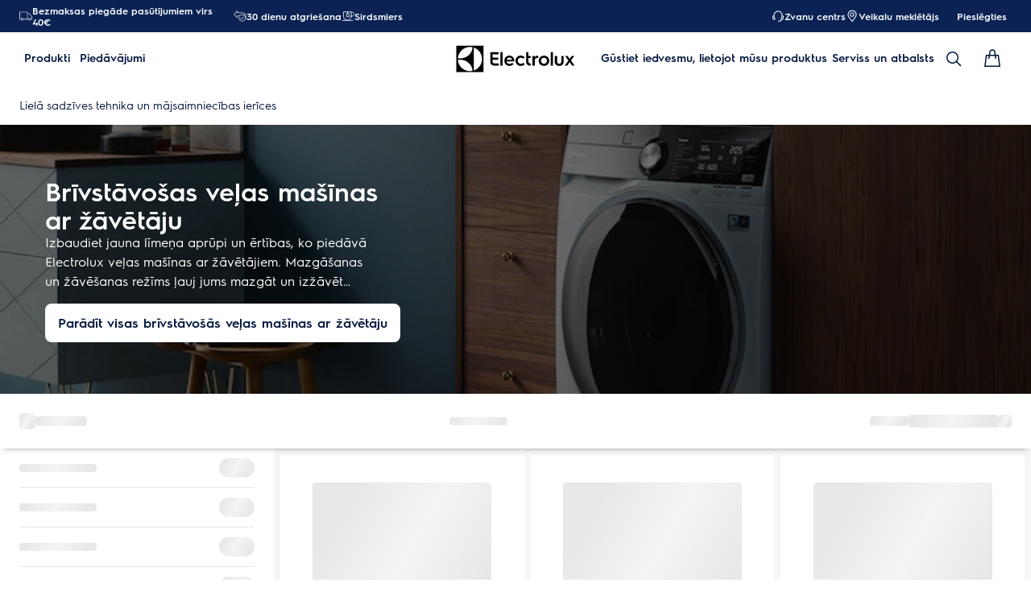

--- FILE ---
content_type: application/x-javascript
request_url: https://t1-mfe.eluxcdn.com/mfe/go/1.37.0.0.4/_next/static/chunks/remoteEntry.js?1768693123459
body_size: 8214
content:
!function(){"use strict";var e,n,t,r,u,o,i,f,c,a,s,l,d,h,p,m,b,g,y,v,w,_,x,E,j,k,S,L,C,O,T,P,$,A,K,B,I,M,R,q={2150:function(e,n,t){var r={"./noop":function(){return t.e(3810).then(function(){return function(){return t(3810)}})},"./pages-map":function(){return t.e(3710).then(function(){return function(){return t(3710)}})},"./pages-map-v2":function(){return t.e(6827).then(function(){return function(){return t(6827)}})},"./pages/index":function(){return t.e(2110).then(function(){return function(){return t(2110)}})},"./InitComponent":function(){return t.e(2766).then(function(){return function(){return t(2766)}})},"./WrapperComponent":function(){return t.e(9929).then(function(){return function(){return t(9929)}})}},u=function(e,n){return t.R=n,n=t.o(r,e)?r[e]():Promise.resolve().then(function(){throw Error('Module "'+e+'" does not exist in container.')}),t.R=void 0,n},o=function(e,n){if(t.S){var r="default",u=t.S[r];if(u&&u!==e)throw Error("Container initialization failed as it has already been initialized with a different share scope");return t.S[r]=e,t.I(r,n)}};t.d(n,{get:function(){return u},init:function(){return o}})},7801:function(e,n,t){Object.defineProperty(n,"__esModule",{value:!0});let r={};try{r={SHELL:"internal /home/vsts/work/r1/a/t1rearc-mfe-go/node_modules/@module-federation/nextjs-mf/src/default-delegate.js?remote=SHELL@https://t1-appshell.eluxcdn.com/_next/static/chunks/remoteEntry.js",BASKET:"internal /home/vsts/work/r1/a/t1rearc-mfe-go/node_modules/@module-federation/nextjs-mf/src/default-delegate.js?remote=BASKET@https://t1-mfe.eluxcdn.com/mfe/basket/1.40.0.0.4/_next/static/chunks/remoteEntry.js"}}catch(e){}let u=r,o=e=>{let n=e.indexOf("@");if(n<=0||n===e.length-1)throw Error(`Invalid request "${e}"`);return[e.substring(n+1),e.substring(0,n)]},i=e=>{let n;let r=f(),u="string"==typeof e?r[e]:e;if(u.asyncContainer)n="function"==typeof u.asyncContainer.then?u.asyncContainer:u.asyncContainer();else{let e=u.global,r=u.uniqueKey?u.uniqueKey:e,o=Error();globalThis.__remote_scope__||(globalThis.__remote_scope__={_config:{}});let i="undefined"!=typeof window?window:globalThis.__remote_scope__;if("undefined"==typeof window)i._config[r]=u.url;else if(i.remoteLoading||(i.remoteLoading={}),i.remoteLoading[r])return i.remoteLoading[r];n=new Promise(function(n,f){function c(){let t=i[e];return n(t)}if(void 0!==i[e])return c();t.l(u.url,function(n){if(void 0!==i[e])return c();let t=n&&("load"===n.type?"missing":n.type),r=n&&n.target&&n.target.src;o.message="Loading script failed.\n("+t+": "+r+" or global var "+e+")",o.name="ScriptExternalLoadError",o.type=t,o.request=r,f(o)},r)}).catch(function(e){return console.error("container is offline, returning fake remote"),console.error(e),{fake:!0,get:e=>(console.warn("faking",e,"module on, its offline"),Promise.resolve(()=>({__esModule:!0,default:()=>null}))),init:()=>{}}}),"undefined"!=typeof window&&(i.remoteLoading[r]=n)}return n},f=()=>{try{let e=Object.entries(u).reduce(function(e,n){let[t,r]=n;if("object"==typeof r&&"function"==typeof r.then)e[t]={asyncContainer:r};else if("function"==typeof r)e[t]={asyncContainer:r};else if("string"==typeof r&&r.startsWith("internal ")){let[n,u]=r.replace("internal ","").split("?");if(u){let n=new URLSearchParams(u).get("remote");if(n){let[r,u]=o(n);e[t]={global:u,url:r}}}}else if("string"==typeof r){let[n,u]=o(r);e[t]={global:u,url:n}}else throw console.warn("remotes process",{SHELL:"internal /home/vsts/work/r1/a/t1rearc-mfe-go/node_modules/@module-federation/nextjs-mf/src/default-delegate.js?remote=SHELL@https://t1-appshell.eluxcdn.com/_next/static/chunks/remoteEntry.js",BASKET:"internal /home/vsts/work/r1/a/t1rearc-mfe-go/node_modules/@module-federation/nextjs-mf/src/default-delegate.js?remote=BASKET@https://t1-mfe.eluxcdn.com/mfe/basket/1.40.0.0.4/_next/static/chunks/remoteEntry.js"}),Error(`[mf] Invalid value received for runtime_remote "${t}"`);return e},{});return e}catch(e){console.warn("Unable to retrieve runtime remotes: ",e)}return{}},c=async e=>i(e).then(e=>e).then(n=>"undefined"!=typeof window?n:Object.hasOwnProperty.call(e,"globalThis")?{get:function(t){return n.get(t).then(n=>{let r=n(),u={__esModule:r.__esModule};for(let n in r)"function"==typeof r[n]?Object.defineProperty(u,n,{get:function(){return function(){return globalThis.usedChunks&&globalThis.usedChunks.add(`${e.global}->${t}`),r[n](...arguments)}},enumerable:!0}):Object.defineProperty(u,n,{get:()=>(globalThis.usedChunks&&globalThis.usedChunks.add(`${e.global}->${t}`),r[n]),enumerable:!0});return r.then?Promise.resolve(()=>u):()=>u})},init:n.init}:n);e.exports=new Promise(async(e,n)=>{let t=new URLSearchParams("?remote=BASKET@https://t1-mfe.eluxcdn.com/mfe/basket/1.40.0.0.4/_next/static/chunks/remoteEntry.js").get("remote"),[r,u]=t.split("@");c({global:r,url:u+"?"+Date.now()}).then(n=>{e(n)}).catch(e=>n(e))})},4982:function(e,n,t){Object.defineProperty(n,"__esModule",{value:!0});let r={};try{r={SHELL:"internal /home/vsts/work/r1/a/t1rearc-mfe-go/node_modules/@module-federation/nextjs-mf/src/default-delegate.js?remote=SHELL@https://t1-appshell.eluxcdn.com/_next/static/chunks/remoteEntry.js",BASKET:"internal /home/vsts/work/r1/a/t1rearc-mfe-go/node_modules/@module-federation/nextjs-mf/src/default-delegate.js?remote=BASKET@https://t1-mfe.eluxcdn.com/mfe/basket/1.40.0.0.4/_next/static/chunks/remoteEntry.js"}}catch(e){}let u=r,o=e=>{let n=e.indexOf("@");if(n<=0||n===e.length-1)throw Error(`Invalid request "${e}"`);return[e.substring(n+1),e.substring(0,n)]},i=e=>{let n;let r=f(),u="string"==typeof e?r[e]:e;if(u.asyncContainer)n="function"==typeof u.asyncContainer.then?u.asyncContainer:u.asyncContainer();else{let e=u.global,r=u.uniqueKey?u.uniqueKey:e,o=Error();globalThis.__remote_scope__||(globalThis.__remote_scope__={_config:{}});let i="undefined"!=typeof window?window:globalThis.__remote_scope__;if("undefined"==typeof window)i._config[r]=u.url;else if(i.remoteLoading||(i.remoteLoading={}),i.remoteLoading[r])return i.remoteLoading[r];n=new Promise(function(n,f){function c(){let t=i[e];return n(t)}if(void 0!==i[e])return c();t.l(u.url,function(n){if(void 0!==i[e])return c();let t=n&&("load"===n.type?"missing":n.type),r=n&&n.target&&n.target.src;o.message="Loading script failed.\n("+t+": "+r+" or global var "+e+")",o.name="ScriptExternalLoadError",o.type=t,o.request=r,f(o)},r)}).catch(function(e){return console.error("container is offline, returning fake remote"),console.error(e),{fake:!0,get:e=>(console.warn("faking",e,"module on, its offline"),Promise.resolve(()=>({__esModule:!0,default:()=>null}))),init:()=>{}}}),"undefined"!=typeof window&&(i.remoteLoading[r]=n)}return n},f=()=>{try{let e=Object.entries(u).reduce(function(e,n){let[t,r]=n;if("object"==typeof r&&"function"==typeof r.then)e[t]={asyncContainer:r};else if("function"==typeof r)e[t]={asyncContainer:r};else if("string"==typeof r&&r.startsWith("internal ")){let[n,u]=r.replace("internal ","").split("?");if(u){let n=new URLSearchParams(u).get("remote");if(n){let[r,u]=o(n);e[t]={global:u,url:r}}}}else if("string"==typeof r){let[n,u]=o(r);e[t]={global:u,url:n}}else throw console.warn("remotes process",{SHELL:"internal /home/vsts/work/r1/a/t1rearc-mfe-go/node_modules/@module-federation/nextjs-mf/src/default-delegate.js?remote=SHELL@https://t1-appshell.eluxcdn.com/_next/static/chunks/remoteEntry.js",BASKET:"internal /home/vsts/work/r1/a/t1rearc-mfe-go/node_modules/@module-federation/nextjs-mf/src/default-delegate.js?remote=BASKET@https://t1-mfe.eluxcdn.com/mfe/basket/1.40.0.0.4/_next/static/chunks/remoteEntry.js"}),Error(`[mf] Invalid value received for runtime_remote "${t}"`);return e},{});return e}catch(e){console.warn("Unable to retrieve runtime remotes: ",e)}return{}},c=async e=>i(e).then(e=>e).then(n=>"undefined"!=typeof window?n:Object.hasOwnProperty.call(e,"globalThis")?{get:function(t){return n.get(t).then(n=>{let r=n(),u={__esModule:r.__esModule};for(let n in r)"function"==typeof r[n]?Object.defineProperty(u,n,{get:function(){return function(){return globalThis.usedChunks&&globalThis.usedChunks.add(`${e.global}->${t}`),r[n](...arguments)}},enumerable:!0}):Object.defineProperty(u,n,{get:()=>(globalThis.usedChunks&&globalThis.usedChunks.add(`${e.global}->${t}`),r[n]),enumerable:!0});return r.then?Promise.resolve(()=>u):()=>u})},init:n.init}:n);e.exports=new Promise(async(e,n)=>{let t=new URLSearchParams("?remote=SHELL@https://t1-appshell.eluxcdn.com/_next/static/chunks/remoteEntry.js").get("remote"),[r,u]=t.split("@");c({global:r,url:u+"?"+Date.now()}).then(n=>{e(n)}).catch(e=>n(e))})}},H={};function U(e){var n=H[e];if(void 0!==n)return n.exports;var t=H[e]={id:e,exports:{}},r=!0;try{q[e].call(t.exports,t,t.exports,U),r=!1}finally{r&&delete H[e]}return t.exports}U.m=q,U.c=H,e=[],U.O=function(n,t,r,u){if(t){u=u||0;for(var o=e.length;o>0&&e[o-1][2]>u;o--)e[o]=e[o-1];e[o]=[t,r,u];return}for(var i=1/0,o=0;o<e.length;o++){for(var t=e[o][0],r=e[o][1],u=e[o][2],f=!0,c=0;c<t.length;c++)i>=u&&Object.keys(U.O).every(function(e){return U.O[e](t[c])})?t.splice(c--,1):(f=!1,u<i&&(i=u));if(f){e.splice(o--,1);var a=r();void 0!==a&&(n=a)}}return n},U.n=function(e){var n=e&&e.__esModule?function(){return e.default}:function(){return e};return U.d(n,{a:n}),n},U.d=function(e,n){for(var t in n)U.o(n,t)&&!U.o(e,t)&&Object.defineProperty(e,t,{enumerable:!0,get:n[t]})},U.f={},U.e=function(e){return Promise.all(Object.keys(U.f).reduce(function(n,t){return U.f[t](e,n),n},[]))},U.u=function(e){return"static/chunks/"+e+"."+({62:"014a1498b456b464",95:"fa7925dbf8b1938a",248:"46a6e03a31aa812f",309:"1b4b29555fdd7c9b",314:"5aae02762aa25496",432:"8c27a8db0d7c116f",951:"cf9458ddb54c1cb8",1269:"7d652e0feeb13168",1433:"4413f5a65cf8ba83",1503:"238d8bf2d882b096",1809:"52c8813247a1b866",2110:"8806c7e6b804cf30",2313:"5169a5caaf3b5ecc",2365:"7302fcee5e2fbef7",2383:"544cafd2b9741b21",2766:"14942eea2aca452b",2779:"88ad3fb7ef183b1e",2850:"0ae62f274597cc6c",3064:"6bc61afff9126119",3082:"350484892f0e872f",3329:"375b7c6df418920a",3413:"76c3eab487922ed7",3452:"bffa62b03d1b1188",3710:"bb49f4add99b55bc",3769:"91f5e93f0fa4eda7",3810:"4f952292a5785cd4",3815:"1692d2925719cc29",4027:"712ca16319d47847",4298:"852b46cc1557307a",4317:"708e4dfdd4982298",4355:"acad22f15d40fa54",4388:"d5255fa23237db07",4432:"9dc322ad5a66ad9e",4539:"967ae33b0db5c6bb",4701:"63f566e786ac67e4",4809:"5414f4c3a192fca7",4831:"1eafb15dcbf5b642",5057:"0873c8998281c4c4",5152:"f7798dc01addb628",5367:"42174aea9a76113b",5526:"ad74cfbe2b755e84",5633:"ae57ea81a9b26e2b",5675:"9bfceef8b0f500cd",5765:"121ef7ce68044dd0",5893:"ec4f1e047c352f78",6366:"c444100f3206c843",6594:"1f4431abb891e483",6827:"45972adc796dd26a",6865:"e3ca8f4f4933bbbf",6877:"ac0a98689d13f187",6885:"cec744668628364b",7111:"b003cee1db199072",7143:"2f9979b72d69188b",7195:"397d09aaf90b2229",7578:"d81a212005a88eb4",7716:"19d1516e2a5a3326",7738:"992dc1a9e47280de",7752:"ddb50fd8ca06aa10",8295:"484f713603c4b824",8322:"180caa8c7d6f6eec",8525:"ac37478a7982354c",8718:"eb7cdd5e5dce800f",8822:"604a9fae5c9dd233",8942:"b97f65530d9611df",9008:"af55e0269c850e53",9010:"acebe0158a06b0b2",9246:"04fa3b815deea33b",9308:"15b15c02d40354cb",9410:"a3784bf04bcffe01",9480:"ab329e3a3b0c5759",9707:"0c027b3f080f829e",9929:"016c0ed6fe9d0262",9941:"a517664dc0e70dcb"})[e]+".js"},U.miniCssF=function(e){return"static/css/"+({248:"b0e60e81a72f6155",432:"a834aacbc35f1ca2",1433:"bf04c822e2a528fe",1503:"628ef3721f78ef7b",2365:"0a3a117673c5d3c8",2766:"df5f6f7c1d6c0c76",3082:"f8444d2b68b4dbf7",3769:"b7918a3ae20b3368",3815:"ff1424b8ea5529a4",4317:"81e6d37f14c118ca",4432:"305c1db42b0cedd5",4831:"84c85c0f789eca65",5057:"4c9d9469708cfab0",5765:"245c81634a81230c",6366:"3586bbfa5bb36dbf",6865:"ec6a4e28297c1771",7111:"333feec5013f932d",7752:"efb0a5c109078f7b",8322:"2e98b30a57118156",8525:"efb0a5c109078f7b",9010:"3a5b26fc2562fe6c",9246:"ec82ab52baa691c7",9707:"12601beb06143bd4"})[e]+".css"},U.g=function(){if("object"==typeof globalThis)return globalThis;try{return this||Function("return this")()}catch(e){if("object"==typeof window)return window}}(),U.o=function(e,n){return Object.prototype.hasOwnProperty.call(e,n)},n={},U.l=function(e,t,r,u){if(n[e]){n[e].push(t);return}if(void 0!==r)for(var o,i,f=document.getElementsByTagName("script"),c=0;c<f.length;c++){var a=f[c];if(a.getAttribute("src")==e||a.getAttribute("data-webpack")=="GO:"+r){o=a;break}}o||(i=!0,(o=document.createElement("script")).charset="utf-8",o.timeout=120,U.nc&&o.setAttribute("nonce",U.nc),o.setAttribute("data-webpack","GO:"+r),o.src=U.tu(e)),n[e]=[t];var s=function(t,r){o.onerror=o.onload=null,clearTimeout(l);var u=n[e];if(delete n[e],o.parentNode&&o.parentNode.removeChild(o),u&&u.forEach(function(e){return e(r)}),t)return t(r)},l=setTimeout(s.bind(null,void 0,{type:"timeout",target:o}),12e4);o.onerror=s.bind(null,o.onerror),o.onload=s.bind(null,o.onload),i&&document.head.appendChild(o)},U.r=function(e){"undefined"!=typeof Symbol&&Symbol.toStringTag&&Object.defineProperty(e,Symbol.toStringTag,{value:"Module"}),Object.defineProperty(e,"__esModule",{value:!0})},t={95:[2032,2712,8182],432:[2032],951:[2032,8182],1503:[6764],2766:[2032,8182],3082:[2032,2712],3815:[2032,2712,8182],4355:[2032],4831:[2032,2712,8182],6366:[7582],6885:[2032],7752:[7656,8182],8525:[2712,7656,8182]},r={2032:["default","./store",4982],2712:["default","./httpClient",4982],6764:["default","./cookie",7801],7582:["default","./googleReCaptcha",4982],7656:["default","./ccv2",7801],8182:["default","./event",4982]},U.f.remotes=function(e,n){U.o(t,e)&&t[e].forEach(function(e){var t=U.R;t||(t=[]);var u=r[e];if(!(t.indexOf(u)>=0)){if(t.push(u),u.p)return n.push(u.p);var o=function(n){n||(n=Error("Container missing")),"string"==typeof n.message&&(n.message+='\nwhile loading "'+u[1]+'" from '+u[2]),U.m[e]=function(){throw n},u.p=0},i=function(e,t,r,i,f,c){try{var a=e(t,r);if(!a||!a.then)return f(a,i,c);var s=a.then(function(e){return f(e,i)},o);if(!c)return s;n.push(u.p=s)}catch(e){o(e)}},f=function(e,n,r){return i(n.get,u[1],t,0,c,r)},c=function(n){u.p=1,U.m[e]=function(e){e.exports=n()}};i(U,u[2],0,0,function(e,n,t){return e?i(U.I,u[0],0,e,f,t):o()},1)}})},u={95:[2032,2712,8182],432:[2032],951:[2032,8182],1503:[6764],2766:[2032,8182],3082:[2032,2712],3815:[2032,2712,8182],4355:[2032],4831:[2032,2712,8182],6366:[7582],6885:[2032],7752:[7656,8182],8525:[2712,7656,8182]},o={2032:["default","./store",4982],2712:["default","./httpClient",4982],6764:["default","./cookie",7801],7582:["default","./googleReCaptcha",4982],7656:["default","./ccv2",7801],8182:["default","./event",4982]},U.f.remotes=function(e,n){U.o(u,e)&&u[e].forEach(function(e){var t=U.R;t||(t=[]);var r=o[e];if(!(t.indexOf(r)>=0)){if(t.push(r),r.p)return n.push(r.p);var u=function(n){n||(n=Error("Container missing")),"string"==typeof n.message&&(n.message+='\nwhile loading "'+r[1]+'" from '+r[2]),U.m[e]=function(){throw n},r.p=0},i=function(e,t,o,i,f,c){try{var a=e(t,o);if(!a||!a.then)return f(a,i,c);var s=a.then(function(e){return f(e,i)},u);if(!c)return s;n.push(r.p=s)}catch(e){u(e)}},f=function(e,n,u){return i(n.get,r[1],t,0,c,u)},c=function(n){r.p=1,U.m[e]=function(e){e.exports=n()}};i(U,r[2],0,0,function(e,n,t){return e?i(U.I,r[0],0,e,f,t):u()},1)}})},U.S={},i={},f={},U.I=function(e,n){n||(n=[]);var t=f[e];if(t||(t=f[e]={}),!(n.indexOf(t)>=0)){if(n.push(t),i[e])return i[e];U.o(U.S,e)||(U.S[e]={});var r=U.S[e],u=function(e,n,t,u){var o=r[e]=r[e]||{},i=o[n];(!i||!i.loaded&&(!u!=!i.eager?u:"GO">i.from))&&(o[n]={get:t,from:"GO",eager:!!u})},o=function(t){var r=function(e){"undefined"!=typeof console&&console.warn&&console.warn("Initialization of sharing external failed: "+e)};try{var u=U(t);if(!u)return;var o=function(t){return t&&t.init&&t.init(U.S[e],n)};if(u.then)return c.push(u.then(o,r));var i=o(u);if(i&&i.then)return c.push(i.catch(r))}catch(e){r(e)}},c=[];return"default"===e&&(u("@t1rearc-ui-base/button","3.0.45",function(){return U.e(9941).then(function(){return function(){return U(9941)}})}),u("@t1rearc-ui-base/core","4.0.73",function(){return U.e(7143).then(function(){return function(){return U(7143)}})}),u("@t1rearc-ui-base/icon-button","3.0.45",function(){return U.e(3452).then(function(){return function(){return U(3452)}})}),u("@t1rearc-ui-base/icon-mono","3.0.29",function(){return U.e(7195).then(function(){return function(){return U(7195)}})}),u("@t1rearc-ui-base/panel-header","3.0.50",function(){return U.e(2779).then(function(){return function(){return U(2779)}})}),u("@t1rearc-ui-base/picture-container","3.0.36",function(){return U.e(9410).then(function(){return function(){return U(9410)}})}),u("@t1rearc-ui-base/picture","2.0.12",function(){return U.e(4539).then(function(){return function(){return U(4539)}})}),u("@t1rearc-ui-base/scrim","3.0.52",function(){return U.e(1269).then(function(){return function(){return U(1269)}})}),u("@t1rearc-ui-base/shared","2.1.17",function(){return U.e(9480).then(function(){return function(){return U(1809)}})}),u("@t1rearc-ui-base/spinner","2.0.6",function(){return U.e(4388).then(function(){return function(){return U(4388)}})}),u("@t1rearc-ui-base/tag","3.0.32",function(){return U.e(309).then(function(){return function(){return U(309)}})}),u("@t1rearc-ui-base/text-button","3.0.32",function(){return U.e(5633).then(function(){return function(){return U(5633)}})}),u("@t1rearc-ui-base/theme-wrapper","2.0.3",function(){return U.e(9308).then(function(){return function(){return U(9308)}})}),u("react/jsx-runtime","18.2.0",function(){return U.e(5893).then(function(){return function(){return U(5893)}})}),u("styled-jsx/style","5.1.1",function(){return U.e(4027).then(function(){return function(){return U(4027)}})}),u("styled-jsx","5.1.1",function(){return U.e(3329).then(function(){return function(){return U(3329)}})}),o(4982),o(7801)),c.length?i[e]=Promise.all(c).then(function(){return i[e]=1}):i[e]=1}},U.tt=function(){return void 0===c&&(c={createScriptURL:function(e){return e}},"undefined"!=typeof trustedTypes&&trustedTypes.createPolicy&&(c=trustedTypes.createPolicy("nextjs#bundler",c))),c},U.tu=function(e){return U.tt().createScriptURL(e)},function(){U.g.importScripts&&(e=U.g.location+"");var e,n=U.g.document;if(!e&&n&&(n.currentScript&&(e=n.currentScript.src),!e)){var t=n.getElementsByTagName("script");t.length&&(e=t[t.length-1].src)}if(!e)throw Error("Automatic publicPath is not supported in this browser");e=e.replace(/#.*$/,"").replace(/\?.*$/,"").replace(/\/[^\/]+$/,"/"),U.p=e+"../../"}(),a=function(e){var n=function(e){return e.split(".").map(function(e){return+e==e?+e:e})},t=/^([^-+]+)?(?:-([^+]+))?(?:\+(.+))?$/.exec(e),r=t[1]?n(t[1]):[];return t[2]&&(r.length++,r.push.apply(r,n(t[2]))),t[3]&&(r.push([]),r.push.apply(r,n(t[3]))),r},s=function(e,n){e=a(e),n=a(n);for(var t=0;;){if(t>=e.length)return t<n.length&&"u"!=(typeof n[t])[0];var r=e[t],u=(typeof r)[0];if(t>=n.length)return"u"==u;var o=n[t],i=(typeof o)[0];if(u!=i)return"o"==u&&"n"==i||"s"==i||"u"==u;if("o"!=u&&"u"!=u&&r!=o)return r<o;t++}},l=function(e){var n=e[0],t="";if(1===e.length)return"*";if(n+.5){t+=0==n?">=":-1==n?"<":1==n?"^":2==n?"~":n>0?"=":"!=";for(var r=1,u=1;u<e.length;u++)r--,t+="u"==(typeof(i=e[u]))[0]?"-":(r>0?".":"")+(r=2,i);return t}var o=[];for(u=1;u<e.length;u++){var i=e[u];o.push(0===i?"not("+f()+")":1===i?"("+f()+" || "+f()+")":2===i?o.pop()+" "+o.pop():l(i))}return f();function f(){return o.pop().replace(/^\((.+)\)$/,"$1")}},d=function(e,n){if(0 in e){n=a(n);var t=e[0],r=t<0;r&&(t=-t-1);for(var u=0,o=1,i=!0;;o++,u++){var f,c,s=o<e.length?(typeof e[o])[0]:"";if(u>=n.length||"o"==(c=(typeof(f=n[u]))[0]))return!i||("u"==s?o>t&&!r:""==s!=r);if("u"==c){if(!i||"u"!=s)return!1}else if(i){if(s==c){if(o<=t){if(f!=e[o])return!1}else{if(r?f>e[o]:f<e[o])return!1;f!=e[o]&&(i=!1)}}else if("s"!=s&&"n"!=s){if(r||o<=t)return!1;i=!1,o--}else{if(o<=t||c<s!=r)return!1;i=!1}}else"s"!=s&&"n"!=s&&(i=!1,o--)}}var l=[],h=l.pop.bind(l);for(u=1;u<e.length;u++){var p=e[u];l.push(1==p?h()|h():2==p?h()&h():p?d(p,n):!h())}return!!h()},h=function(e,n){var t=e[n];return Object.keys(t).reduce(function(e,n){return!e||!t[e].loaded&&s(e,n)?n:e},0)},p=function(e,n,t,r){var u=h(e,t);return m(e[t][u])},m=function(e){return e.loaded=1,e.get()},b=function(e,n,t,r){return n&&U.o(n,t)?p(n,e,t):r()},g=function(e,n,t,r){var u=U.I(e);return u&&u.then?u.then(b.bind(b,e,U.S[e],n,t,r)):b(e,U.S[e],n,t,r)},y={},v={2807:function(){return g("default","react/jsx-runtime",function(){return U.e(5893).then(function(){return function(){return U(5893)}})})},8323:function(){return g("default","@t1rearc-ui-base/icon-mono",function(){return U.e(2850).then(function(){return function(){return U(7195)}})})},9179:function(){return g("default","@t1rearc-ui-base/shared",function(){return U.e(1809).then(function(){return function(){return U(1809)}})})},812:function(){return g("default","@t1rearc-ui-base/icon-button",function(){return U.e(6594).then(function(){return function(){return U(3452)}})})},845:function(){return g("default","@t1rearc-ui-base/scrim",function(){return U.e(8822).then(function(){return function(){return U(1269)}})})},1115:function(){return g("default","@t1rearc-ui-base/spinner",function(){return U.e(2313).then(function(){return function(){return U(4388)}})})},2606:function(){return g("default","@t1rearc-ui-base/picture",function(){return U.e(3064).then(function(){return function(){return U(4539)}})})},3112:function(){return g("default","@t1rearc-ui-base/text-button",function(){return U.e(8942).then(function(){return function(){return U(5633)}})})},4307:function(){return g("default","@t1rearc-ui-base/picture-container",function(){return U.e(7578).then(function(){return function(){return U(9410)}})})},6159:function(){return g("default","@t1rearc-ui-base/panel-header",function(){return U.e(6877).then(function(){return function(){return U(2779)}})})},6524:function(){return g("default","@t1rearc-ui-base/theme-wrapper",function(){return U.e(3413).then(function(){return function(){return U(9308)}})})},8818:function(){return g("default","@t1rearc-ui-base/button",function(){return U.e(5526).then(function(){return function(){return U(9941)}})})},9553:function(){return g("default","@t1rearc-ui-base/tag",function(){return U.e(8295).then(function(){return function(){return U(309)}})})},9454:function(){return g("default","next/head",function(){return U.e(9008).then(function(){return function(){return U(9008)}})})},5346:function(){return g("default","next/router",function(){return function(){return U(1163)}})},5512:function(){return g("default","@t1rearc-ui-base/core",function(){return U.e(7738).then(function(){return function(){return U(7143)}})})},1846:function(){return g("default","next/dynamic",function(){return U.e(5152).then(function(){return function(){return U(5152)}})})},3027:function(){return g("default","react",function(){return function(){return U(7294)}})},5042:function(){return g("default","react-dom",function(){return function(){return U(3935)}})}},[3027,5042].forEach(function(e){U.m[e]=function(n){y[e]=0,delete U.c[e];var t=v[e]();if("function"!=typeof t)throw Error("Shared module is not available for eager consumption: "+e);n.exports=t()}}),w={95:[812,845,2606,5346,5512,6159,8323,8818,9179],248:[4307,8818],309:[2807,8323,9179],432:[2606,5512,8323,8818,9179,9553],951:[5512,9179],1269:[2807,9179],1433:[9179],2110:[2807,9454],2313:[9179],2766:[812,845,2807,5346,5512,8323,8818,9179],2779:[812,2807,9179],2850:[9179],3064:[9179],3082:[5346,5512,8323,9179],3452:[2807,8323,9179],3815:[812,845,2606,3112,4307,5346,5512,6159,8323,8818,9179,9553],4355:[5512,8818,9179],4388:[2807,9179],4432:[8323],4539:[2807,9179],4831:[5346,5512],5526:[8323,9179],5633:[2807,8323,9179],5765:[812,8323],6594:[8323,9179],6877:[9179],6885:[5512],7143:[812,845,1115,2606,2807,3112,4307,6159,6524,8323,8818,9553],7195:[2807,9179],7578:[2606,9179],7716:[5512,8818,9179],7738:[812,845,1115,2606,3112,4307,6159,6524,8323,8818,9553],7752:[812,2606,3112,8818,9553],8295:[9179],8525:[812,2606,3112,5346,8323,9179,9553],8718:[1115,2606,3112,4307,6159,9553],8822:[9179],8942:[9179],9246:[812,8323,9179],9308:[2807],9410:[2606,2807,9179],9480:[2807],9929:[1846,2807],9941:[2807,8323,9179]},U.f.consumes=function(e,n){U.o(w,e)&&w[e].forEach(function(e){if(U.o(y,e))return n.push(y[e]);var t=function(n){y[e]=0,U.m[e]=function(t){delete U.c[e],t.exports=n()}},r=function(n){delete y[e],U.m[e]=function(t){throw delete U.c[e],n}};try{var u=v[e]();u.then?n.push(y[e]=u.then(t).catch(r)):t(u)}catch(e){r(e)}})},_=function(e){var n=function(e){return e.split(".").map(function(e){return+e==e?+e:e})},t=/^([^-+]+)?(?:-([^+]+))?(?:\+(.+))?$/.exec(e),r=t[1]?n(t[1]):[];return t[2]&&(r.length++,r.push.apply(r,n(t[2]))),t[3]&&(r.push([]),r.push.apply(r,n(t[3]))),r},x=function(e,n){e=_(e),n=_(n);for(var t=0;;){if(t>=e.length)return t<n.length&&"u"!=(typeof n[t])[0];var r=e[t],u=(typeof r)[0];if(t>=n.length)return"u"==u;var o=n[t],i=(typeof o)[0];if(u!=i)return"o"==u&&"n"==i||"s"==i||"u"==u;if("o"!=u&&"u"!=u&&r!=o)return r<o;t++}},E=function(e){var n=e[0],t="";if(1===e.length)return"*";if(n+.5){t+=0==n?">=":-1==n?"<":1==n?"^":2==n?"~":n>0?"=":"!=";for(var r=1,u=1;u<e.length;u++)r--,t+="u"==(typeof(i=e[u]))[0]?"-":(r>0?".":"")+(r=2,i);return t}var o=[];for(u=1;u<e.length;u++){var i=e[u];o.push(0===i?"not("+f()+")":1===i?"("+f()+" || "+f()+")":2===i?o.pop()+" "+o.pop():E(i))}return f();function f(){return o.pop().replace(/^\((.+)\)$/,"$1")}},j=function(e,n){if(0 in e){n=_(n);var t=e[0],r=t<0;r&&(t=-t-1);for(var u=0,o=1,i=!0;;o++,u++){var f,c,a=o<e.length?(typeof e[o])[0]:"";if(u>=n.length||"o"==(c=(typeof(f=n[u]))[0]))return!i||("u"==a?o>t&&!r:""==a!=r);if("u"==c){if(!i||"u"!=a)return!1}else if(i){if(a==c){if(o<=t){if(f!=e[o])return!1}else{if(r?f>e[o]:f<e[o])return!1;f!=e[o]&&(i=!1)}}else if("s"!=a&&"n"!=a){if(r||o<=t)return!1;i=!1,o--}else{if(o<=t||c<a!=r)return!1;i=!1}}else"s"!=a&&"n"!=a&&(i=!1,o--)}}var s=[],l=s.pop.bind(s);for(u=1;u<e.length;u++){var d=e[u];s.push(1==d?l()|l():2==d?l()&l():d?j(d,n):!l())}return!!l()},k=function(e,n){var t=e[n];return Object.keys(t).reduce(function(e,n){return!e||!t[e].loaded&&x(e,n)?n:e},0)},S=function(e,n,t,r){var u=k(e,t);return L(e[t][u])},L=function(e){return e.loaded=1,e.get()},C=function(e,n,t,r){return n&&U.o(n,t)?S(n,e,t):r()},O=function(e,n,t,r){var u=U.I(e);return u&&u.then?u.then(C.bind(C,e,U.S[e],n,t,r)):C(e,U.S[e],n,t,r)},T={},P={2807:function(){return O("default","react/jsx-runtime",function(){return U.e(5893).then(function(){return function(){return U(5893)}})})},8323:function(){return O("default","@t1rearc-ui-base/icon-mono",function(){return U.e(2850).then(function(){return function(){return U(7195)}})})},9179:function(){return O("default","@t1rearc-ui-base/shared",function(){return U.e(1809).then(function(){return function(){return U(1809)}})})},812:function(){return O("default","@t1rearc-ui-base/icon-button",function(){return U.e(6594).then(function(){return function(){return U(3452)}})})},845:function(){return O("default","@t1rearc-ui-base/scrim",function(){return U.e(8822).then(function(){return function(){return U(1269)}})})},1115:function(){return O("default","@t1rearc-ui-base/spinner",function(){return U.e(2313).then(function(){return function(){return U(4388)}})})},2606:function(){return O("default","@t1rearc-ui-base/picture",function(){return U.e(3064).then(function(){return function(){return U(4539)}})})},3112:function(){return O("default","@t1rearc-ui-base/text-button",function(){return U.e(8942).then(function(){return function(){return U(5633)}})})},4307:function(){return O("default","@t1rearc-ui-base/picture-container",function(){return U.e(7578).then(function(){return function(){return U(9410)}})})},6159:function(){return O("default","@t1rearc-ui-base/panel-header",function(){return U.e(6877).then(function(){return function(){return U(2779)}})})},6524:function(){return O("default","@t1rearc-ui-base/theme-wrapper",function(){return U.e(3413).then(function(){return function(){return U(9308)}})})},8818:function(){return O("default","@t1rearc-ui-base/button",function(){return U.e(5526).then(function(){return function(){return U(9941)}})})},9553:function(){return O("default","@t1rearc-ui-base/tag",function(){return U.e(8295).then(function(){return function(){return U(309)}})})},9454:function(){return O("default","next/head",function(){return U.e(9008).then(function(){return function(){return U(9008)}})})},5346:function(){return O("default","next/router",function(){return function(){return U(1163)}})},5512:function(){return O("default","@t1rearc-ui-base/core",function(){return U.e(7738).then(function(){return function(){return U(7143)}})})},1846:function(){return O("default","next/dynamic",function(){return U.e(5152).then(function(){return function(){return U(5152)}})})},3027:function(){return O("default","react",function(){return function(){return U(7294)}})},5042:function(){return O("default","react-dom",function(){return function(){return U(3935)}})}},[3027,5042].forEach(function(e){U.m[e]=function(n){T[e]=0,delete U.c[e];var t=P[e]();if("function"!=typeof t)throw Error("Shared module is not available for eager consumption: "+e);n.exports=t()}}),$={95:[812,845,2606,5346,5512,6159,8323,8818,9179],248:[4307,8818],309:[2807,8323,9179],432:[2606,5512,8323,8818,9179,9553],951:[5512,9179],1269:[2807,9179],1433:[9179],2110:[2807,9454],2313:[9179],2766:[812,845,2807,5346,5512,8323,8818,9179],2779:[812,2807,9179],2850:[9179],3064:[9179],3082:[5346,5512,8323,9179],3452:[2807,8323,9179],3815:[812,845,2606,3112,4307,5346,5512,6159,8323,8818,9179,9553],4355:[5512,8818,9179],4388:[2807,9179],4432:[8323],4539:[2807,9179],4831:[5346,5512],5526:[8323,9179],5633:[2807,8323,9179],5765:[812,8323],6594:[8323,9179],6877:[9179],6885:[5512],7143:[812,845,1115,2606,2807,3112,4307,6159,6524,8323,8818,9553],7195:[2807,9179],7578:[2606,9179],7716:[5512,8818,9179],7738:[812,845,1115,2606,3112,4307,6159,6524,8323,8818,9553],7752:[812,2606,3112,8818,9553],8295:[9179],8525:[812,2606,3112,5346,8323,9179,9553],8718:[1115,2606,3112,4307,6159,9553],8822:[9179],8942:[9179],9246:[812,8323,9179],9308:[2807],9410:[2606,2807,9179],9480:[2807],9929:[1846,2807],9941:[2807,8323,9179]},U.f.consumes=function(e,n){U.o($,e)&&$[e].forEach(function(e){if(U.o(T,e))return n.push(T[e]);var t=function(n){T[e]=0,U.m[e]=function(t){delete U.c[e],t.exports=n()}},r=function(n){delete T[e],U.m[e]=function(t){throw delete U.c[e],n}};try{var u=P[e]();u.then?n.push(T[e]=u.then(t).catch(r)):t(u)}catch(e){r(e)}})},A=function(e,n,t,r){var u=document.createElement("link");return u.rel="stylesheet",u.type="text/css",u.onerror=u.onload=function(o){if(u.onerror=u.onload=null,"load"===o.type)t();else{var i=o&&("load"===o.type?"missing":o.type),f=o&&o.target&&o.target.href||n,c=Error("Loading CSS chunk "+e+" failed.\n("+f+")");c.code="CSS_CHUNK_LOAD_FAILED",c.type=i,c.request=f,u.parentNode.removeChild(u),r(c)}},u.href=n,document.head.appendChild(u),u},K=function(e,n){for(var t=document.getElementsByTagName("link"),r=0;r<t.length;r++){var u=t[r],o=u.getAttribute("data-href")||u.getAttribute("href");if("stylesheet"===u.rel&&(o===e||o===n))return u}for(var i=document.getElementsByTagName("style"),r=0;r<i.length;r++){var u=i[r],o=u.getAttribute("data-href");if(o===e||o===n)return u}},B={1875:0,2272:0},U.f.miniCss=function(e,n){B[e]?n.push(B[e]):0!==B[e]&&({248:1,432:1,1433:1,1503:1,2365:1,2766:1,3082:1,3769:1,3815:1,4317:1,4432:1,4831:1,5057:1,5765:1,6366:1,6865:1,7111:1,7752:1,8322:1,8525:1,9010:1,9246:1,9707:1})[e]&&n.push(B[e]=new Promise(function(n,t){var r=U.miniCssF(e),u=U.p+r;if(K(r,u))return n();A(e,u,n,t)}).then(function(){B[e]=0},function(n){throw delete B[e],n}))},I={1875:0,2272:0},U.f.j=function(e,n){var t=U.o(I,e)?I[e]:void 0;if(0!==t){if(t)n.push(t[2]);else{var r=new Promise(function(n,r){t=I[e]=[n,r]});n.push(t[2]=r);var u=U.p+U.u(e),o=Error();U.l(u,function(n){if(U.o(I,e)&&(0!==(t=I[e])&&(I[e]=void 0),t)){var r=n&&("load"===n.type?"missing":n.type),u=n&&n.target&&n.target.src;o.message="Loading chunk "+e+" failed.\n("+r+": "+u+")",o.name="ChunkLoadError",o.type=r,o.request=u,t[1](o)}},"chunk-"+e,e)}}},U.O.j=function(e){return 0===I[e]},M=function(e,n){var t,r,u=n[0],o=n[1],i=n[2],f=0;if(u.some(function(e){return 0!==I[e]})){for(t in o)U.o(o,t)&&(U.m[t]=o[t]);if(i)var c=i(U)}for(e&&e(n);f<u.length;f++)r=u[f],U.o(I,r)&&I[r]&&I[r][0](),I[r]=0;return U.O(c)},(R=self.webpackChunkGO=self.webpackChunkGO||[]).forEach(M.bind(null,0)),R.push=M.bind(null,R.push.bind(R));var N=U(2150);N=U.O(N),window.GO=N}();

--- FILE ---
content_type: application/x-javascript
request_url: https://t1-mfe.eluxcdn.com/mfe/mypages/1.16.0.0.4/_next/static/chunks/4658.80a22655720c6e32.js
body_size: 857
content:
"use strict";(self.webpackChunkMYPAGES=self.webpackChunkMYPAGES||[]).push([[4658],{4658:function(e,t,n){n.r(t),n.d(t,{useGigya:function(){return s}});var r=n(2807),o=n(3027),i=n(2010),u=n(350);let l=(0,o.createContext)(void 0),c=e=>{let{children:t}=e,{value:n}=function(){var e;let[t,n]=(0,o.useState)(!!(null===(e=window.gigya)||void 0===e?void 0:e.isReady)),r=(0,o.useCallback)(e=>{if(document.querySelector("script#".concat(a)))return;let t=document.createElement("script");t.src=e,t.async=!0,t.id=a,t.onload=()=>{console.log("Script loaded successfully: ".concat(e)),n(!0)},t.onerror=()=>{console.error("Error loading script: ".concat(e)),n(!1)},document.head.appendChild(t)},[]),i=(0,o.useMemo)(()=>({ready:t,loadScript:r}),[t,r]);return{value:i}}();return(0,r.jsx)(l.Provider,{value:n,children:t})},a="gigya-script";function s(){let{load:e}=arguments.length>0&&void 0!==arguments[0]?arguments[0]:{load:!0},{gigyaScript:t,cdcSourceCode:n,locale:r}=(0,u.useGlobalBoundStore)((0,i.N)(e=>{var t,n,r;return{gigyaScript:(null===(t=e.settings)||void 0===t?void 0:t.webSDKGigyaWebSdkUrl)||(null===(n=e.settings)||void 0===n?void 0:n.oidcGigyaWebSdkUrl),cdcSourceCode:e.settings.cdcSourceCode,locale:null===(r=e.settings)||void 0===r?void 0:r.language}})),{ready:c,loadScript:a}=(0,o.useContext)(l);return(0,o.useEffect)(()=>{if(e&&t){var o;let[,e]=null!==(o=null==r?void 0:r.split("-"))&&void 0!==o?o:[];window.ACC={eluxGigyaSourceCode:n,eluxGigyaLocale:r,eluxGigyaCountry:e},a(t)}},[a,t,e,n,r]),(0,o.useMemo)(()=>({ready:c,gigya:window.gigya}),[c])}t.default=c},2010:function(e,t,n){n.d(t,{N:function(){return i}});var r=n(3027);let{useRef:o}=r;function i(e){let t=o();return n=>{let r=e(n);return!function(e,t){if(Object.is(e,t))return!0;if("object"!=typeof e||null===e||"object"!=typeof t||null===t)return!1;if(e instanceof Map&&t instanceof Map){if(e.size!==t.size)return!1;for(let[n,r]of e)if(!Object.is(r,t.get(n)))return!1;return!0}if(e instanceof Set&&t instanceof Set){if(e.size!==t.size)return!1;for(let n of e)if(!t.has(n))return!1;return!0}let n=Object.keys(e);if(n.length!==Object.keys(t).length)return!1;for(let r=0;r<n.length;r++)if(!Object.prototype.hasOwnProperty.call(t,n[r])||!Object.is(e[n[r]],t[n[r]]))return!1;return!0}(t.current,r)?t.current=r:t.current}}}}]);